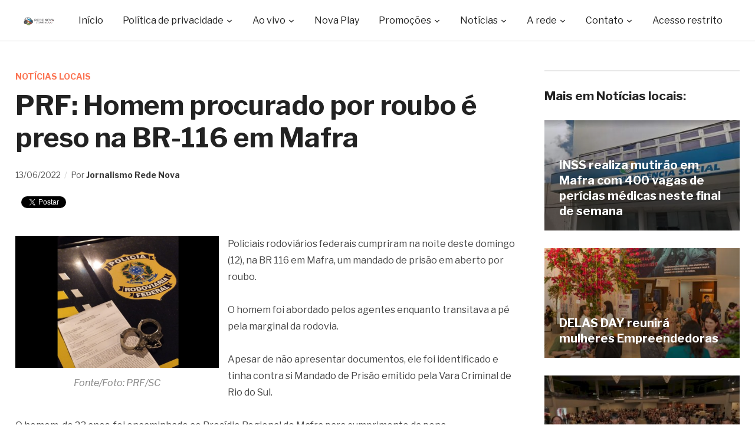

--- FILE ---
content_type: text/html; charset=UTF-8
request_url: https://www.redenova.fm.br/noticias/noticias-locais/prf-homem-procurado-por-roubo-e-preso-na-br-116-em-mafra/
body_size: 51496
content:
<!DOCTYPE html>

<html lang="pt-BR" xmlns:og="http://ogp.me/ns#" xmlns:fb="http://ogp.me/ns/fb#">

<head>

    <meta name="description" content="Site oficial da Rede Nova de Comunica&ccedil;&atilde;o" />

	<meta charset="UTF-8">

	<meta name="viewport" content="width=device-width, initial-scale=1.0">

	<link rel="profile" href="https://gmpg.org/xfn/11">

	<link rel="pingback" href="https://www.redenova.fm.br/xmlrpc.php">



	<title>PRF: Homem procurado por roubo é preso na BR-116 em Mafra &#8211; Rede Nova de Comunicação</title>
<script id="cookieyes" type="text/javascript" src="https://cdn-cookieyes.com/client_data/c212b0fa847ab4bb2c3c6cdf/script.js"></script><link rel='dns-prefetch' href='//www.youtube.com' />
<link rel='dns-prefetch' href='//player.vimeo.com' />
<link rel='dns-prefetch' href='//api.dmcdn.net' />
<link rel='dns-prefetch' href='//fonts.googleapis.com' />
<link rel='dns-prefetch' href='//s.w.org' />
<link rel="alternate" type="application/rss+xml" title="Feed para Rede Nova de Comunicação &raquo;" href="https://www.redenova.fm.br/feed/" />
<link rel="alternate" type="application/rss+xml" title="Feed de comentários para Rede Nova de Comunicação &raquo;" href="https://www.redenova.fm.br/comments/feed/" />
<link rel="alternate" type="application/rss+xml" title="Feed de comentários para Rede Nova de Comunicação &raquo; PRF: Homem procurado por roubo é preso na BR-116 em Mafra" href="https://www.redenova.fm.br/noticias/noticias-locais/prf-homem-procurado-por-roubo-e-preso-na-br-116-em-mafra/feed/" />
		<script type="text/javascript">
			window._wpemojiSettings = {"baseUrl":"https:\/\/s.w.org\/images\/core\/emoji\/12.0.0-1\/72x72\/","ext":".png","svgUrl":"https:\/\/s.w.org\/images\/core\/emoji\/12.0.0-1\/svg\/","svgExt":".svg","source":{"concatemoji":"https:\/\/www.redenova.fm.br\/wp-includes\/js\/wp-emoji-release.min.js?ver=5.2.3"}};
			!function(a,b,c){function d(a,b){var c=String.fromCharCode;l.clearRect(0,0,k.width,k.height),l.fillText(c.apply(this,a),0,0);var d=k.toDataURL();l.clearRect(0,0,k.width,k.height),l.fillText(c.apply(this,b),0,0);var e=k.toDataURL();return d===e}function e(a){var b;if(!l||!l.fillText)return!1;switch(l.textBaseline="top",l.font="600 32px Arial",a){case"flag":return!(b=d([55356,56826,55356,56819],[55356,56826,8203,55356,56819]))&&(b=d([55356,57332,56128,56423,56128,56418,56128,56421,56128,56430,56128,56423,56128,56447],[55356,57332,8203,56128,56423,8203,56128,56418,8203,56128,56421,8203,56128,56430,8203,56128,56423,8203,56128,56447]),!b);case"emoji":return b=d([55357,56424,55356,57342,8205,55358,56605,8205,55357,56424,55356,57340],[55357,56424,55356,57342,8203,55358,56605,8203,55357,56424,55356,57340]),!b}return!1}function f(a){var c=b.createElement("script");c.src=a,c.defer=c.type="text/javascript",b.getElementsByTagName("head")[0].appendChild(c)}var g,h,i,j,k=b.createElement("canvas"),l=k.getContext&&k.getContext("2d");for(j=Array("flag","emoji"),c.supports={everything:!0,everythingExceptFlag:!0},i=0;i<j.length;i++)c.supports[j[i]]=e(j[i]),c.supports.everything=c.supports.everything&&c.supports[j[i]],"flag"!==j[i]&&(c.supports.everythingExceptFlag=c.supports.everythingExceptFlag&&c.supports[j[i]]);c.supports.everythingExceptFlag=c.supports.everythingExceptFlag&&!c.supports.flag,c.DOMReady=!1,c.readyCallback=function(){c.DOMReady=!0},c.supports.everything||(h=function(){c.readyCallback()},b.addEventListener?(b.addEventListener("DOMContentLoaded",h,!1),a.addEventListener("load",h,!1)):(a.attachEvent("onload",h),b.attachEvent("onreadystatechange",function(){"complete"===b.readyState&&c.readyCallback()})),g=c.source||{},g.concatemoji?f(g.concatemoji):g.wpemoji&&g.twemoji&&(f(g.twemoji),f(g.wpemoji)))}(window,document,window._wpemojiSettings);
		</script>
		<style type="text/css">
img.wp-smiley,
img.emoji {
	display: inline !important;
	border: none !important;
	box-shadow: none !important;
	height: 1em !important;
	width: 1em !important;
	margin: 0 .07em !important;
	vertical-align: -0.1em !important;
	background: none !important;
	padding: 0 !important;
}
</style>
	<link rel='stylesheet' id='wp-block-library-css'  href='https://www.redenova.fm.br/wp-includes/css/dist/block-library/style.min.css?ver=5.2.3' type='text/css' media='all' />
<link rel='stylesheet' id='zoom-theme-utils-css-css'  href='https://www.redenova.fm.br/wp-content/themes/novaplay/functions/wpzoom/assets/css/theme-utils.css?ver=5.2.3' type='text/css' media='all' />
<link rel='stylesheet' id='videobox-google-fonts-css'  href='//fonts.googleapis.com/css?family=Libre+Franklin%3Aregular%2C700%2C700i%2Citalic&#038;ver=5.2.3' type='text/css' media='all' />
<link rel='stylesheet' id='videobox-style-css'  href='https://www.redenova.fm.br/wp-content/themes/novaplay/style.css?ver=3.1.3' type='text/css' media='all' />
<link rel='stylesheet' id='media-queries-css'  href='https://www.redenova.fm.br/wp-content/themes/novaplay/css/media-queries.css?ver=3.1.3' type='text/css' media='all' />
<link rel='stylesheet' id='videobox-style-color-default-css'  href='https://www.redenova.fm.br/wp-content/themes/novaplay/styles/default.css?ver=3.1.3' type='text/css' media='all' />
<link rel='stylesheet' id='dashicons-css'  href='https://www.redenova.fm.br/wp-includes/css/dashicons.min.css?ver=5.2.3' type='text/css' media='all' />
<link rel='stylesheet' id='magnificPopup-css'  href='https://www.redenova.fm.br/wp-content/themes/novaplay/css/magnific-popup.css?ver=3.1.3' type='text/css' media='all' />
<link rel='stylesheet' id='zoom-instagram-widget-css'  href='https://www.redenova.fm.br/wp-content/plugins/instagram-widget-by-wpzoom/css/instagram-widget.css?ver=1.7.0' type='text/css' media='all' />
<link rel='stylesheet' id='socicon-css'  href='https://www.redenova.fm.br/wp-content/plugins/social-icons-widget-by-wpzoom/assets/css/socicon.css?ver=201908132' type='text/css' media='all' />
<link rel='stylesheet' id='genericons-css'  href='https://www.redenova.fm.br/wp-content/plugins/social-icons-widget-by-wpzoom/assets/css/genericons.css?ver=20180625' type='text/css' media='all' />
<link rel='stylesheet' id='academicons-css'  href='https://www.redenova.fm.br/wp-content/plugins/social-icons-widget-by-wpzoom/assets/css/academicons.min.css?ver=20190406' type='text/css' media='all' />
<link rel='stylesheet' id='fontawesome-css'  href='https://www.redenova.fm.br/wp-content/plugins/social-icons-widget-by-wpzoom/assets/css/font-awesome.min.css?ver=20180625' type='text/css' media='all' />
<link rel='stylesheet' id='wpzoom-custom-css'  href='https://www.redenova.fm.br/wp-content/themes/novaplay/custom.css?ver=3.1.3' type='text/css' media='all' />
<script type='text/javascript' src='https://www.redenova.fm.br/wp-includes/js/jquery/jquery.js?ver=1.12.4-wp'></script><script>jQueryWP = jQuery;</script>
<script type='text/javascript' src='https://www.redenova.fm.br/wp-includes/js/jquery/jquery-migrate.min.js?ver=1.4.1'></script>
<script type='text/javascript' src='https://www.redenova.fm.br/wp-content/plugins/instagram-widget-by-wpzoom/js/jquery.lazy.min.js?ver=1.4.2'></script>
<script type='text/javascript' src='https://www.redenova.fm.br/wp-includes/js/underscore.min.js?ver=1.8.3'></script>
<script type='text/javascript'>
/* <![CDATA[ */
var _wpUtilSettings = {"ajax":{"url":"\/wp-admin\/admin-ajax.php"}};
/* ]]> */
</script>
<script type='text/javascript' src='https://www.redenova.fm.br/wp-includes/js/wp-util.min.js?ver=5.2.3'></script>
<script type='text/javascript' src='https://www.redenova.fm.br/wp-content/plugins/instagram-widget-by-wpzoom/js/instagram-widget.js?ver=1.7.0'></script>
<link rel='https://api.w.org/' href='https://www.redenova.fm.br/wp-json/' />
<link rel="EditURI" type="application/rsd+xml" title="RSD" href="https://www.redenova.fm.br/xmlrpc.php?rsd" />
<link rel="wlwmanifest" type="application/wlwmanifest+xml" href="https://www.redenova.fm.br/wp-includes/wlwmanifest.xml" /> 
<link rel='prev' title='Encontro de Colecionismo em Rio Negro &#8211; PR' href='https://www.redenova.fm.br/noticias/noticias-locais/encontro-de-colecionismo-em-rio-negro-pr/' />
<link rel='next' title='As principais notícias desta terça-feira 14 de junho de 2022' href='https://www.redenova.fm.br/noticias/as-principais-noticias-desta-terca-feira-14-de-junho-de-2022/' />
<meta name="generator" content="WordPress 5.2.3" />
<link rel="canonical" href="https://www.redenova.fm.br/noticias/noticias-locais/prf-homem-procurado-por-roubo-e-preso-na-br-116-em-mafra/" />
<link rel='shortlink' href='https://www.redenova.fm.br/?p=28030' />
<link rel="alternate" type="application/json+oembed" href="https://www.redenova.fm.br/wp-json/oembed/1.0/embed?url=https%3A%2F%2Fwww.redenova.fm.br%2Fnoticias%2Fnoticias-locais%2Fprf-homem-procurado-por-roubo-e-preso-na-br-116-em-mafra%2F" />
<link rel="alternate" type="text/xml+oembed" href="https://www.redenova.fm.br/wp-json/oembed/1.0/embed?url=https%3A%2F%2Fwww.redenova.fm.br%2Fnoticias%2Fnoticias-locais%2Fprf-homem-procurado-por-roubo-e-preso-na-br-116-em-mafra%2F&#038;format=xml" />
<!-- WPZOOM Theme / Framework -->
<meta name="generator" content="VideoBox 3.1.3" />
<meta name="generator" content="WPZOOM Framework 1.9.2" />

<!-- Begin Theme Custom CSS -->
<style type="text/css" id="novaplay-custom-css">
.site-header .sb-search{display:none;}#slider, #slider.slide-style-2{background:#000000;}
</style>
<!-- End Theme Custom CSS -->
<link rel="icon" href="https://www.redenova.fm.br/wp-content/uploads/2019/09/18/cropped-cone-Rede-Nova-de-Comunicação-1-32x32.png" sizes="32x32" />
<link rel="icon" href="https://www.redenova.fm.br/wp-content/uploads/2019/09/18/cropped-cone-Rede-Nova-de-Comunicação-1-192x192.png" sizes="192x192" />
<link rel="apple-touch-icon-precomposed" href="https://www.redenova.fm.br/wp-content/uploads/2019/09/18/cropped-cone-Rede-Nova-de-Comunicação-1-180x180.png" />
<meta name="msapplication-TileImage" content="https://www.redenova.fm.br/wp-content/uploads/2019/09/18/cropped-cone-Rede-Nova-de-Comunicação-1-270x270.png" />

<!-- START - Facebook Open Graph, Google+ and Twitter Card Tags 1.7 -->
<meta property="og:locale" content="pt_BR"/>
<meta property="og:site_name" content="Rede Nova de Comunicação"/>
<meta property="og:title" content="PRF: Homem procurado por roubo é preso na BR-116 em Mafra"/>
<meta itemprop="name" content="PRF: Homem procurado por roubo é preso na BR-116 em Mafra"/>
<meta property="og:url" content="https://www.redenova.fm.br/noticias/noticias-locais/prf-homem-procurado-por-roubo-e-preso-na-br-116-em-mafra/"/>
<meta property="og:type" content="article"/>
<meta property="article:published_time" content="2022-06-13T17:34:41-03:00"/>
<meta property="article:modified_time" content="2022-06-13T17:37:33-03:00" />
<meta property="og:updated_time" content="2022-06-13T17:37:33-03:00" />
<meta property="article:section" content="Notícias locais"/>
<meta property="og:description" content="Policiais rodoviários federais cumpriram na noite deste domingo (12), na BR 116 em Mafra, um mandado de prisão em aberto por roubo.

O homem foi abordado pelos agentes enquanto transitava a pé pela marginal da rodovia.

Apesar de não apresentar documentos, ele foi identificad"/>
<meta name="description" content="Policiais rodoviários federais cumpriram na noite deste domingo (12), na BR 116 em Mafra, um mandado de prisão em aberto por roubo.

O homem foi abordado pelos agentes enquanto transitava a pé pela marginal da rodovia.

Apesar de não apresentar documentos, ele foi identificad"/>
<meta itemprop="description" content="Policiais rodoviários federais cumpriram na noite deste domingo (12), na BR 116 em Mafra, um mandado de prisão em aberto por roubo.

O homem foi abordado pelos agentes enquanto transitava a pé pela marginal da rodovia.

Apesar de não apresentar documentos, ele foi identificad"/>
<meta name="twitter:description" content="Policiais rodoviários federais cumpriram na noite deste domingo (12), na BR 116 em Mafra, um mandado de prisão em aberto por roubo.

O homem foi abordado pelos agentes enquanto transitava a pé pela marginal da rodovia.

Apesar de não apresentar documentos, ele foi identificad"/>
<meta property="og:image" content="https://www.redenova.fm.br/wp-content/uploads/2022/06/13/PRF-Prisão-em-Mafra-RNC-Divulgação.png"/>
<meta itemprop="image" content="https://www.redenova.fm.br/wp-content/uploads/2022/06/13/PRF-Prisão-em-Mafra-RNC-Divulgação.png"/>
<meta name="twitter:image:src" content="https://www.redenova.fm.br/wp-content/uploads/2022/06/13/PRF-Prisão-em-Mafra-RNC-Divulgação.png"/>
<meta name="twitter:card" content="summary_large_image"/>
<!-- END - Facebook Open Graph, Google+ and Twitter Card Tags -->




<!-- Global site tag (gtag.js) - Google Analytics -->
<script async src="https://www.googletagmanager.com/gtag/js?id=UA-118656234-1"></script>
<script>
  window.dataLayer = window.dataLayer || [];
  function gtag(){dataLayer.push(arguments);}
  gtag('js', new Date());
  gtag('config', 'UA-118656234-1');
</script>


<script async src="https://pagead2.googlesyndication.com/pagead/js/adsbygoogle.js"></script>
<script>
  (adsbygoogle = window.adsbygoogle || []).push({
    google_ad_client: "ca-pub-9582816476702788",
    enable_page_level_ads: true
  });
</script>


<!-- Global site tag (gtag.js) - Google Analytics -->
<script async src="https://www.googletagmanager.com/gtag/js?id=UA-30034796-1"></script>
<script>
  window.dataLayer = window.dataLayer || [];
  function gtag(){dataLayer.push(arguments);}
  gtag('js', new Date());

  gtag('config', 'UA-30034796-1');
</script>


</head>

<body data-rsssl=1 class="post-template-default single single-post postid-28030 single-format-standard wp-custom-logo">



<div class="page-wrap">



	


	


		<div id="pageslide">

			<div id="slideNav" class="panel">



				<a href="#" class="closeBtn"></a>



				
<div id="sidebar" class="site-sidebar">

    <div class="widget widget_search" id="search-6"><form method="get" id="searchform" action="https://www.redenova.fm.br/">
	<input type="search" class="sb-search-input" placeholder="Busca no site"  name="s" id="s" />
    <input type="submit" id="searchsubmit" class="sb-search-submit" value="&#xe903;" alt="Busca no site" />
</form><div class="clear"></div></div><div class="widget widget_nav_menu" id="nav_menu-4"><div class="menu-menu-principal-container"><ul id="menu-menu-principal" class="menu"><li id="menu-item-4197" class="menu-item menu-item-type-custom menu-item-object-custom menu-item-home menu-item-4197"><a href="https://www.redenova.fm.br/">Início</a></li>
<li id="menu-item-32017" class="menu-item menu-item-type-post_type menu-item-object-page menu-item-has-children menu-item-32017"><a href="https://www.redenova.fm.br/politica-de-privacidade/">Política de privacidade</a>
<ul class="sub-menu">
	<li id="menu-item-32018" class="menu-item menu-item-type-post_type menu-item-object-page menu-item-32018"><a href="https://www.redenova.fm.br/termo-de-uso/">Termo de uso</a></li>
</ul>
</li>
<li id="menu-item-15487" class="menu-item menu-item-type-custom menu-item-object-custom menu-item-has-children menu-item-15487"><a>Ao vivo</a>
<ul class="sub-menu">
	<li id="menu-item-15488" class="menu-item menu-item-type-custom menu-item-object-custom menu-item-15488"><a href="https://www.redenova.fm.br/ao-vivo-radio-nova-era/">Nova Era FM</a></li>
	<li id="menu-item-15489" class="menu-item menu-item-type-custom menu-item-object-custom menu-item-15489"><a href="https://www.redenova.fm.br/ao-vivo-radio-sao-jose/">São José FM</a></li>
	<li id="menu-item-15490" class="menu-item menu-item-type-custom menu-item-object-custom menu-item-15490"><a href="https://www.redenova.fm.br/ao-vivo-radio-nova-rio-negro/">Nova Rio Negro FM</a></li>
	<li id="menu-item-15491" class="menu-item menu-item-type-custom menu-item-object-custom menu-item-15491"><a href="https://www.redenova.fm.br/ao-vivo-radio-nova-sintonia/">Nova Sintonia FM</a></li>
	<li id="menu-item-3887" class="menu-item menu-item-type-post_type menu-item-object-page menu-item-3887"><a href="https://www.redenova.fm.br/participe/">Envie a sua mensagem</a></li>
	<li id="menu-item-4191" class="menu-item menu-item-type-post_type menu-item-object-page menu-item-4191"><a href="https://www.redenova.fm.br/aplicativo/">Baixe nosso aplicativo</a></li>
</ul>
</li>
<li id="menu-item-15492" class="menu-item menu-item-type-taxonomy menu-item-object-category menu-item-15492"><a href="https://www.redenova.fm.br/novaplay/">Nova Play</a></li>
<li id="menu-item-20577" class="menu-item menu-item-type-custom menu-item-object-custom menu-item-has-children menu-item-20577"><a>Promoções</a>
<ul class="sub-menu">
	<li id="menu-item-20576" class="menu-item menu-item-type-post_type menu-item-object-page menu-item-20576"><a href="https://www.redenova.fm.br/pizzapremiada/">Pizza Premiada</a></li>
</ul>
</li>
<li id="menu-item-3871" class="menu-item menu-item-type-custom menu-item-object-custom menu-item-has-children menu-item-3871"><a>Notícias</a>
<ul class="sub-menu">
	<li id="menu-item-3869" class="menu-item menu-item-type-taxonomy menu-item-object-category current-post-ancestor current-menu-parent current-post-parent menu-item-3869"><a href="https://www.redenova.fm.br/noticias/noticias-locais/">Notícias locais</a></li>
	<li id="menu-item-3898" class="menu-item menu-item-type-taxonomy menu-item-object-category menu-item-3898"><a href="https://www.redenova.fm.br/podcasts/">Podcasts</a></li>
	<li id="menu-item-4192" class="menu-item menu-item-type-taxonomy menu-item-object-category menu-item-4192"><a href="https://www.redenova.fm.br/noticias/noticias-rapidas/">Notícias rápidas</a></li>
	<li id="menu-item-3870" class="menu-item menu-item-type-taxonomy menu-item-object-category menu-item-3870"><a href="https://www.redenova.fm.br/noticias/atualidades/">Atualidades</a></li>
	<li id="menu-item-5249" class="menu-item menu-item-type-taxonomy menu-item-object-category menu-item-5249"><a href="https://www.redenova.fm.br/noticias/economia/">Economia</a></li>
	<li id="menu-item-5251" class="menu-item menu-item-type-taxonomy menu-item-object-category menu-item-5251"><a href="https://www.redenova.fm.br/esportes/">Esportes</a></li>
	<li id="menu-item-5250" class="menu-item menu-item-type-taxonomy menu-item-object-category menu-item-5250"><a href="https://www.redenova.fm.br/noticias/carros/">Carros</a></li>
	<li id="menu-item-3883" class="menu-item menu-item-type-taxonomy menu-item-object-category menu-item-3883"><a href="https://www.redenova.fm.br/eventos-e-realizacoes/">Eventos e realizações</a></li>
</ul>
</li>
<li id="menu-item-3872" class="menu-item menu-item-type-custom menu-item-object-custom menu-item-has-children menu-item-3872"><a>A rede</a>
<ul class="sub-menu">
	<li id="menu-item-3582" class="menu-item menu-item-type-post_type menu-item-object-page menu-item-3582"><a href="https://www.redenova.fm.br/historico/fundacao-joao-xxiii/">Fundação João XXIII</a></li>
	<li id="menu-item-11278" class="menu-item menu-item-type-post_type menu-item-object-page menu-item-11278"><a href="https://www.redenova.fm.br/historico/radio-nova-rio-negro-fm/">Nova Rio Negro FM</a></li>
	<li id="menu-item-3581" class="menu-item menu-item-type-post_type menu-item-object-page menu-item-3581"><a href="https://www.redenova.fm.br/historico/radio-nova-era/">Rádio Nova Era</a></li>
	<li id="menu-item-3580" class="menu-item menu-item-type-post_type menu-item-object-page menu-item-3580"><a href="https://www.redenova.fm.br/historico/radio-sao-jose/">Rádio São José</a></li>
	<li id="menu-item-3579" class="menu-item menu-item-type-post_type menu-item-object-page menu-item-3579"><a href="https://www.redenova.fm.br/historico/radio-nova-sintonia/">Rádio Nova Sintonia</a></li>
</ul>
</li>
<li id="menu-item-3593" class="menu-item menu-item-type-post_type menu-item-object-page menu-item-has-children menu-item-3593"><a href="https://www.redenova.fm.br/contato/">Contato</a>
<ul class="sub-menu">
	<li id="menu-item-15496" class="menu-item menu-item-type-post_type menu-item-object-page menu-item-15496"><a href="https://www.redenova.fm.br/contato/">Formas de contato</a></li>
	<li id="menu-item-4070" class="menu-item menu-item-type-post_type menu-item-object-page menu-item-4070"><a href="https://www.redenova.fm.br/anuncie/">Anuncie</a></li>
	<li id="menu-item-4099" class="menu-item menu-item-type-post_type menu-item-object-page menu-item-4099"><a target="_blank" rel="noopener noreferrer" href="https://www.facebook.com/redenovafm/">Facebook</a></li>
	<li id="menu-item-4098" class="menu-item menu-item-type-post_type menu-item-object-page menu-item-4098"><a target="_blank" rel="noopener noreferrer" href="https://www.twitter.com/redenovacomunic">Twitter</a></li>
	<li id="menu-item-4097" class="menu-item menu-item-type-post_type menu-item-object-page menu-item-4097"><a target="_blank" rel="noopener noreferrer" href="https://www.youtube.com/channel/UCDDsB37_V1M1axciN_4L2gA">Youtube</a></li>
</ul>
</li>
<li id="menu-item-13225" class="menu-item menu-item-type-custom menu-item-object-custom menu-item-13225"><a href="https://www.redenova.fm.br/sistema/">Acesso restrito</a></li>
</ul></div><div class="clear"></div></div><div class="widget zoom-social-icons-widget" id="zoom-social-icons-widget-2"><h3 class="title">Redes sociais</h3>
		
		<ul class="zoom-social-icons-list zoom-social-icons-list--with-canvas zoom-social-icons-list--rounded zoom-social-icons-list--no-labels">

			
								<li class="zoom-social_icons-list__item">
					<a class="zoom-social_icons-list__link" href="https://www.facebook.com/redenovafm/" target="_blank" >
																		
                                                    <span class="screen-reader-text">facebook</span>
                        
						<span class="zoom-social_icons-list-span socicon socicon-facebook" data-hover-rule="background-color" data-hover-color="#3b5998" style="background-color : #3b5998; font-size: 18px; padding:8px"></span>

											</a>
				</li>

			
								<li class="zoom-social_icons-list__item">
					<a class="zoom-social_icons-list__link" href="https://twitter.com/redenovacomunic" target="_blank" >
																		
                                                    <span class="screen-reader-text">twitter</span>
                        
						<span class="zoom-social_icons-list-span socicon socicon-twitter" data-hover-rule="background-color" data-hover-color="#55acee" style="background-color : #55acee; font-size: 18px; padding:8px"></span>

											</a>
				</li>

			
								<li class="zoom-social_icons-list__item">
					<a class="zoom-social_icons-list__link" href="https://www.youtube.com/channel/UCDDsB37_V1M1axciN_4L2gA" target="_blank" >
																		
                                                    <span class="screen-reader-text">youtube</span>
                        
						<span class="zoom-social_icons-list-span socicon socicon-youtube" data-hover-rule="background-color" data-hover-color="#e02a20" style="background-color : #e02a20; font-size: 18px; padding:8px"></span>

											</a>
				</li>

			
		</ul>

		<div class="clear"></div></div>
</div>

			</div>

		</div>



	


	<header class="site-header">



		<div class="inner-wrap">

			<div class="side-panel-btn hidden order-3">



				


					<a class="navbar-toggle" href="#slideNav">

						<span class="sr-only">Toggle sidebar &amp; navigation</span>

						<span class="icon-bar"></span>

						<span class="icon-bar"></span>

						<span class="icon-bar"></span>

					</a>



				


			</div><!-- .side-panel-btn -->



			<div class="main-menu  order-3">



				<div id="menu-main-wrap" class="menu-menu-principal-container"><ul id="menu-menu-principal-1" class="nav navbar-nav dropdown sf-menu"><li class="menu-item menu-item-type-custom menu-item-object-custom menu-item-home menu-item-4197"><a href="https://www.redenova.fm.br/">Início</a></li>
<li class="menu-item menu-item-type-post_type menu-item-object-page menu-item-has-children menu-item-32017"><a href="https://www.redenova.fm.br/politica-de-privacidade/">Política de privacidade</a>
<ul class="sub-menu">
	<li class="menu-item menu-item-type-post_type menu-item-object-page menu-item-32018"><a href="https://www.redenova.fm.br/termo-de-uso/">Termo de uso</a></li>
</ul>
</li>
<li class="menu-item menu-item-type-custom menu-item-object-custom menu-item-has-children menu-item-15487"><a>Ao vivo</a>
<ul class="sub-menu">
	<li class="menu-item menu-item-type-custom menu-item-object-custom menu-item-15488"><a href="https://www.redenova.fm.br/ao-vivo-radio-nova-era/">Nova Era FM</a></li>
	<li class="menu-item menu-item-type-custom menu-item-object-custom menu-item-15489"><a href="https://www.redenova.fm.br/ao-vivo-radio-sao-jose/">São José FM</a></li>
	<li class="menu-item menu-item-type-custom menu-item-object-custom menu-item-15490"><a href="https://www.redenova.fm.br/ao-vivo-radio-nova-rio-negro/">Nova Rio Negro FM</a></li>
	<li class="menu-item menu-item-type-custom menu-item-object-custom menu-item-15491"><a href="https://www.redenova.fm.br/ao-vivo-radio-nova-sintonia/">Nova Sintonia FM</a></li>
	<li class="menu-item menu-item-type-post_type menu-item-object-page menu-item-3887"><a href="https://www.redenova.fm.br/participe/">Envie a sua mensagem</a></li>
	<li class="menu-item menu-item-type-post_type menu-item-object-page menu-item-4191"><a href="https://www.redenova.fm.br/aplicativo/">Baixe nosso aplicativo</a></li>
</ul>
</li>
<li class="menu-item menu-item-type-taxonomy menu-item-object-category menu-item-15492"><a href="https://www.redenova.fm.br/novaplay/">Nova Play</a></li>
<li class="menu-item menu-item-type-custom menu-item-object-custom menu-item-has-children menu-item-20577"><a>Promoções</a>
<ul class="sub-menu">
	<li class="menu-item menu-item-type-post_type menu-item-object-page menu-item-20576"><a href="https://www.redenova.fm.br/pizzapremiada/">Pizza Premiada</a></li>
</ul>
</li>
<li class="menu-item menu-item-type-custom menu-item-object-custom menu-item-has-children menu-item-3871"><a>Notícias</a>
<ul class="sub-menu">
	<li class="menu-item menu-item-type-taxonomy menu-item-object-category current-post-ancestor current-menu-parent current-post-parent menu-item-3869"><a href="https://www.redenova.fm.br/noticias/noticias-locais/">Notícias locais</a></li>
	<li class="menu-item menu-item-type-taxonomy menu-item-object-category menu-item-3898"><a href="https://www.redenova.fm.br/podcasts/">Podcasts</a></li>
	<li class="menu-item menu-item-type-taxonomy menu-item-object-category menu-item-4192"><a href="https://www.redenova.fm.br/noticias/noticias-rapidas/">Notícias rápidas</a></li>
	<li class="menu-item menu-item-type-taxonomy menu-item-object-category menu-item-3870"><a href="https://www.redenova.fm.br/noticias/atualidades/">Atualidades</a></li>
	<li class="menu-item menu-item-type-taxonomy menu-item-object-category menu-item-5249"><a href="https://www.redenova.fm.br/noticias/economia/">Economia</a></li>
	<li class="menu-item menu-item-type-taxonomy menu-item-object-category menu-item-5251"><a href="https://www.redenova.fm.br/esportes/">Esportes</a></li>
	<li class="menu-item menu-item-type-taxonomy menu-item-object-category menu-item-5250"><a href="https://www.redenova.fm.br/noticias/carros/">Carros</a></li>
	<li class="menu-item menu-item-type-taxonomy menu-item-object-category menu-item-3883"><a href="https://www.redenova.fm.br/eventos-e-realizacoes/">Eventos e realizações</a></li>
</ul>
</li>
<li class="menu-item menu-item-type-custom menu-item-object-custom menu-item-has-children menu-item-3872"><a>A rede</a>
<ul class="sub-menu">
	<li class="menu-item menu-item-type-post_type menu-item-object-page menu-item-3582"><a href="https://www.redenova.fm.br/historico/fundacao-joao-xxiii/">Fundação João XXIII</a></li>
	<li class="menu-item menu-item-type-post_type menu-item-object-page menu-item-11278"><a href="https://www.redenova.fm.br/historico/radio-nova-rio-negro-fm/">Nova Rio Negro FM</a></li>
	<li class="menu-item menu-item-type-post_type menu-item-object-page menu-item-3581"><a href="https://www.redenova.fm.br/historico/radio-nova-era/">Rádio Nova Era</a></li>
	<li class="menu-item menu-item-type-post_type menu-item-object-page menu-item-3580"><a href="https://www.redenova.fm.br/historico/radio-sao-jose/">Rádio São José</a></li>
	<li class="menu-item menu-item-type-post_type menu-item-object-page menu-item-3579"><a href="https://www.redenova.fm.br/historico/radio-nova-sintonia/">Rádio Nova Sintonia</a></li>
</ul>
</li>
<li class="menu-item menu-item-type-post_type menu-item-object-page menu-item-has-children menu-item-3593"><a href="https://www.redenova.fm.br/contato/">Contato</a>
<ul class="sub-menu">
	<li class="menu-item menu-item-type-post_type menu-item-object-page menu-item-15496"><a href="https://www.redenova.fm.br/contato/">Formas de contato</a></li>
	<li class="menu-item menu-item-type-post_type menu-item-object-page menu-item-4070"><a href="https://www.redenova.fm.br/anuncie/">Anuncie</a></li>
	<li class="menu-item menu-item-type-post_type menu-item-object-page menu-item-4099"><a target="_blank" rel="noopener noreferrer" href="https://www.facebook.com/redenovafm/">Facebook</a></li>
	<li class="menu-item menu-item-type-post_type menu-item-object-page menu-item-4098"><a target="_blank" rel="noopener noreferrer" href="https://www.twitter.com/redenovacomunic">Twitter</a></li>
	<li class="menu-item menu-item-type-post_type menu-item-object-page menu-item-4097"><a target="_blank" rel="noopener noreferrer" href="https://www.youtube.com/channel/UCDDsB37_V1M1axciN_4L2gA">Youtube</a></li>
</ul>
</li>
<li class="menu-item menu-item-type-custom menu-item-object-custom menu-item-13225"><a href="https://www.redenova.fm.br/sistema/">Acesso restrito</a></li>
</ul></div>


			</div><!-- .main-menu -->



			<div class="navbar-brand  order-1">

				<a href="https://www.redenova.fm.br/" class="custom-logo-link" rel="home" itemprop="url"><img width="345" height="90" src="https://www.redenova.fm.br/wp-content/uploads/2019/09/18/Logotipo-Rede-Nova-de-Comunicação-345x90.png" class="custom-logo" alt="Rede Nova de Comunicação" itemprop="logo" /></a>
			</div><!-- .navbar-brand -->



			<div class="search-btn hidden order-2">



				<div id="sb-search" class="sb-search">

					<form method="get" id="searchform" action="https://www.redenova.fm.br/">
	<input type="search" class="sb-search-input" placeholder="Busca no site"  name="s" id="s" />
    <input type="submit" id="searchsubmit" class="sb-search-submit" value="&#xe903;" alt="Busca no site" />
</form>
				</div>



			</div><!-- .search-btn -->



		</div>



	</header><!-- .site-header -->

	
	
	<div class="inner-wrap">

	
	<main id="main" class="site-main" role="main">

	<article id="post-28030" class="post-28030 post type-post status-publish format-standard has-post-thumbnail hentry category-noticias-locais">



	<div class="entry-info">



        <div class="entry-meta">

            <span class="cat-links"><a href="https://www.redenova.fm.br/noticias/noticias-locais/" rel="category tag">Notícias locais</a></span>
         </div>



		<h1 class="entry-title">PRF: Homem procurado por roubo é preso na BR-116 em Mafra</h1>


		<div class="entry-meta second-entry-meta">

            <span class="entry-date"><time class="entry-date" datetime="2022-06-13T17:34:41-03:00">13/06/2022</time></span>
            <span class="entry-author">Por <a href="https://www.redenova.fm.br/autor/jornalismo/" title="Posts de Jornalismo Rede Nova" rel="author">Jornalismo Rede Nova</a></span>
            
        </div>


<div style="float: left; width: 100%; margin-top: 10px; margin-bottom: 40px" class="share-buttons">

<div style="float: left">
<div class="fb-share-button" data-href="https://www.redenova.fm.br/noticias/noticias-locais/prf-homem-procurado-por-roubo-e-preso-na-br-116-em-mafra/" data-layout="button"></div>
</div>

<div style="float: left; width: 0 auto; height: 0 auto; margin-left: 10px; margin-top: 5px">
<a href="https://twitter.com/share" class="twitter-share-button" data-via="novaerafm1045" data-lang="pt"></a>
<script>!function(d,s,id){var js,fjs=d.getElementsByTagName(s)[0],p=/^http:/.test(d.location)?'http':'https';if(!d.getElementById(id)){js=d.createElement(s);js.id=id;js.src=p+'://platform.twitter.com/widgets.js';fjs.parentNode.insertBefore(js,fjs);}}(document, 'script', 'twitter-wjs');</script>
</div>

</div><!--/.sharrre-container-->

<div id="fb-root"></div>
<script>(function(d, s, id) {
  var js, fjs = d.getElementsByTagName(s)[0];
  if (d.getElementById(id)) return;
  js = d.createElement(s); js.id = id;
  js.src = "//connect.facebook.net/pt_BR/sdk.js#xfbml=1&version=v2.4";
  fjs.parentNode.insertBefore(js, fjs);
}(document, 'script', 'facebook-jssdk'));</script>

<div id="fb-root"></div>
<script>(function(d, s, id) {
  var js, fjs = d.getElementsByTagName(s)[0];
  if (d.getElementById(id)) return;
  js = d.createElement(s); js.id = id;
  js.src = "//connect.facebook.net/pt_BR/all.js#xfbml=1";
  fjs.parentNode.insertBefore(js, fjs);
}(document, 'script', 'facebook-jssdk'));
</script>

<div id="fb-root"></div>
<script>(function(d, s, id) {
  var js, fjs = d.getElementsByTagName(s)[0];
  if (d.getElementById(id)) return;
  js = d.createElement(s); js.id = id;
  js.src = "//connect.facebook.net/pt_BR/sdk.js#xfbml=1&version=v2.0";
  fjs.parentNode.insertBefore(js, fjs);
}(document, 'script', 'facebook-jssdk'));</script>




	</div>





	<div class="post_wrap">



		<div class="entry-content">



			<div class="cxmmr5t8 oygrvhab hcukyx3x c1et5uql o9v6fnle ii04i59q">
<div dir="auto">
<figure id="attachment_28031" aria-describedby="caption-attachment-28031" style="width: 345px" class="wp-caption alignleft"><img class="size-medium wp-image-28031" src="https://www.redenova.fm.br/wp-content/uploads/2022/06/13/PRF-Prisão-em-Mafra-RNC-Divulgação-345x224.png" alt="" width="345" height="224" srcset="https://www.redenova.fm.br/wp-content/uploads/2022/06/13/PRF-Prisão-em-Mafra-RNC-Divulgação-345x224.png 345w, https://www.redenova.fm.br/wp-content/uploads/2022/06/13/PRF-Prisão-em-Mafra-RNC-Divulgação-768x499.png 768w, https://www.redenova.fm.br/wp-content/uploads/2022/06/13/PRF-Prisão-em-Mafra-RNC-Divulgação.png 949w" sizes="(max-width: 345px) 100vw, 345px" /><figcaption id="caption-attachment-28031" class="wp-caption-text">Fonte/Foto: PRF/SC</figcaption></figure>
</div>
</div>
<div class="cxmmr5t8 oygrvhab hcukyx3x c1et5uql o9v6fnle ii04i59q">
<div dir="auto">
<p>Policiais rodoviários federais cumpriram na noite deste domingo (12), na BR 116 em Mafra, um mandado de prisão em aberto por roubo.</p>
<p>O homem foi abordado pelos agentes enquanto transitava a pé pela marginal da rodovia.</p>
<p>Apesar de não apresentar documentos, ele foi identificado e tinha contra si Mandado de Prisão emitido pela Vara Criminal de Rio do Sul.</p>
<p>O homem, de 23 anos, foi encaminhado ao Presídio Regional de Mafra para cumprimento da pena.</p>
</div>
</div>



			<div class="clear"></div>



			


		</div><!-- .entry-content -->





		


	   <div class="clear"></div>



	</div><!-- .post-wrap -->



</article><!-- #post-->


	




	</main><!-- #main -->



	<div id="pp-sidebar" class="sidebar">

			<div class="widget related_posts">
		<h3 class="title">Mais em Notícias locais:</h3>

		<ul>

			
        			<li id="post-40431">

        				<div class="post-thumb"><a href="https://www.redenova.fm.br/noticias/noticias-locais/inss-realiza-mutirao-em-mafra-com-400-vagas-de-pericias-medicas-neste-final-de-semana/" title="INSS realiza mutirão em Mafra com 400 vagas de perícias médicas neste final de semana"><img width="384" height="216" src="https://www.redenova.fm.br/wp-content/uploads/2025/11/19/Image_426-e1763584331660-384x216.jpg" class="attachment-loop size-loop wp-post-image" alt="" srcset="https://www.redenova.fm.br/wp-content/uploads/2025/11/19/Image_426-e1763584331660-384x216.jpg 384w, https://www.redenova.fm.br/wp-content/uploads/2025/11/19/Image_426-e1763584331660-345x195.jpg 345w, https://www.redenova.fm.br/wp-content/uploads/2025/11/19/Image_426-e1763584331660-768x432.jpg 768w, https://www.redenova.fm.br/wp-content/uploads/2025/11/19/Image_426-e1763584331660-600x338.jpg 600w, https://www.redenova.fm.br/wp-content/uploads/2025/11/19/Image_426-e1763584331660.jpg 830w" sizes="(max-width: 384px) 100vw, 384px" /></a></div>

                        <div class="item-content">
                            <h3 class="entry-title"><a href="https://www.redenova.fm.br/noticias/noticias-locais/inss-realiza-mutirao-em-mafra-com-400-vagas-de-pericias-medicas-neste-final-de-semana/" title="INSS realiza mutirão em Mafra com 400 vagas de perícias médicas neste final de semana">INSS realiza mutirão em Mafra com 400 vagas de perícias médicas neste final de semana</a></h3>
            				<div class="entry-meta">

                                
                            </div>
                        </div>

        			</li><!-- end #post-40431 -->

                
			
        			<li id="post-40413">

        				<div class="post-thumb"><a href="https://www.redenova.fm.br/noticias/noticias-locais/delas-day-reunira-mulheres-empreendedoras/" title="DELAS DAY reunirá mulheres Empreendedoras"><img width="384" height="216" src="https://www.redenova.fm.br/wp-content/uploads/2025/11/14/Sebrae_Delas-Day1-384x216.jpg" class="attachment-loop size-loop wp-post-image" alt="" srcset="https://www.redenova.fm.br/wp-content/uploads/2025/11/14/Sebrae_Delas-Day1-384x216.jpg 384w, https://www.redenova.fm.br/wp-content/uploads/2025/11/14/Sebrae_Delas-Day1-768x432.jpg 768w, https://www.redenova.fm.br/wp-content/uploads/2025/11/14/Sebrae_Delas-Day1-600x338.jpg 600w, https://www.redenova.fm.br/wp-content/uploads/2025/11/14/Sebrae_Delas-Day1-1200x675.jpg 1200w" sizes="(max-width: 384px) 100vw, 384px" /></a></div>

                        <div class="item-content">
                            <h3 class="entry-title"><a href="https://www.redenova.fm.br/noticias/noticias-locais/delas-day-reunira-mulheres-empreendedoras/" title="DELAS DAY reunirá mulheres Empreendedoras">DELAS DAY reunirá mulheres Empreendedoras</a></h3>
            				<div class="entry-meta">

                                
                            </div>
                        </div>

        			</li><!-- end #post-40413 -->

                
			
        			<li id="post-40408">

        				<div class="post-thumb"><a href="https://www.redenova.fm.br/noticias/noticias-locais/protetores-do-lar-forma-mais-de-540-alunos-em-mafra/" title="Protetores do Lar forma mais de 540 alunos em Mafra"><img width="384" height="216" src="https://www.redenova.fm.br/wp-content/uploads/2025/11/14/Image_424-e1763129339430-384x216.jpg" class="attachment-loop size-loop wp-post-image" alt="" srcset="https://www.redenova.fm.br/wp-content/uploads/2025/11/14/Image_424-e1763129339430-384x216.jpg 384w, https://www.redenova.fm.br/wp-content/uploads/2025/11/14/Image_424-e1763129339430-600x338.jpg 600w" sizes="(max-width: 384px) 100vw, 384px" /></a></div>

                        <div class="item-content">
                            <h3 class="entry-title"><a href="https://www.redenova.fm.br/noticias/noticias-locais/protetores-do-lar-forma-mais-de-540-alunos-em-mafra/" title="Protetores do Lar forma mais de 540 alunos em Mafra">Protetores do Lar forma mais de 540 alunos em Mafra</a></h3>
            				<div class="entry-meta">

                                
                            </div>
                        </div>

        			</li><!-- end #post-40408 -->

                
			
		</ul><!-- end .posts -->


	</div><!-- /.related_posts -->

		<div class="widget widget_text" id="text-11">			<div class="textwidget"><p><a href="https://www.unc.br/" target="_blank" rel="noopener noreferrer"><img class="alignnone wp-image-20206 size-full" src="https://www.redenova.fm.br/wp-content/uploads/2025/10/15/UnC15out2025.png" alt="" width="800" height="800" /></a></p>
</div>
		<div class="clear"></div></div><div class="widget widget_text" id="text-12">			<div class="textwidget"><p><a href="https://www.redenova.fm.br/pizzapremiada/"><img class="alignnone size-full wp-image-39596" src="https://www.redenova.fm.br/wp-content/uploads/2025/08/23/Pizza-Premiada-Rede-Nova-2.jpg" alt="" width="1280" height="1280" /></a></p>
</div>
		<div class="clear"></div></div><div class="widget zoom-social-icons-widget" id="zoom-social-icons-widget-3"><h3 class="title">Siga-nos nas redes sociais</h3>
		
		<ul class="zoom-social-icons-list zoom-social-icons-list--with-canvas zoom-social-icons-list--rounded zoom-social-icons-list--no-labels">

			
								<li class="zoom-social_icons-list__item">
					<a class="zoom-social_icons-list__link" href="https://www.facebook.com/redenovafm/" target="_blank" >
																		
                                                    <span class="screen-reader-text">facebook</span>
                        
						<span class="zoom-social_icons-list-span socicon socicon-facebook" data-hover-rule="background-color" data-hover-color="#3b5998" style="background-color : #3b5998; font-size: 18px; padding:8px"></span>

											</a>
				</li>

			
								<li class="zoom-social_icons-list__item">
					<a class="zoom-social_icons-list__link" href="https://twitter.com/redenovacomunic" target="_blank" >
																		
                                                    <span class="screen-reader-text">twitter</span>
                        
						<span class="zoom-social_icons-list-span socicon socicon-twitter" data-hover-rule="background-color" data-hover-color="#55acee" style="background-color : #55acee; font-size: 18px; padding:8px"></span>

											</a>
				</li>

			
								<li class="zoom-social_icons-list__item">
					<a class="zoom-social_icons-list__link" href="https://www.youtube.com/channel/UCDDsB37_V1M1axciN_4L2gA" target="_blank" >
																		
                                                    <span class="screen-reader-text">youtube</span>
                        
						<span class="zoom-social_icons-list-span socicon socicon-youtube" data-hover-rule="background-color" data-hover-color="#e02a20" style="background-color : #e02a20; font-size: 18px; padding:8px"></span>

											</a>
				</li>

			
		</ul>

		<div class="clear"></div></div><div class="widget widget_search" id="search-7"><form method="get" id="searchform" action="https://www.redenova.fm.br/">
	<input type="search" class="sb-search-input" placeholder="Busca no site"  name="s" id="s" />
    <input type="submit" id="searchsubmit" class="sb-search-submit" value="&#xe903;" alt="Busca no site" />
</form><div class="clear"></div></div><div class="widget feature-posts" id="wpzoom-feature-posts-4"><h3 class="title">Notícias locais</h3><ul class="feature-posts-list"><li><div class="post-thumb"><a href="https://www.redenova.fm.br/noticias/noticias-locais/inss-realiza-mutirao-em-mafra-com-400-vagas-de-pericias-medicas-neste-final-de-semana/"><img src="https://www.redenova.fm.br/wp-content/uploads/2025/11/19/Image_426-90x75.jpg" height="75" width="90" alt="INSS realiza mutirão em Mafra com 400 vagas de perícias médicas neste final de semana" /></a></div><h3><a href="https://www.redenova.fm.br/noticias/noticias-locais/inss-realiza-mutirao-em-mafra-com-400-vagas-de-pericias-medicas-neste-final-de-semana/">INSS realiza mutirão em Mafra com 400 vagas de perícias médicas neste final de semana</a></h3><br /><div class="clear"></div></li><li><div class="post-thumb"><a href="https://www.redenova.fm.br/noticias/noticias-locais/delas-day-reunira-mulheres-empreendedoras/"><img src="https://www.redenova.fm.br/wp-content/uploads/2025/11/14/Sebrae_Delas-Day1-90x75.jpg" height="75" width="90" alt="DELAS DAY reunirá mulheres Empreendedoras" /></a></div><h3><a href="https://www.redenova.fm.br/noticias/noticias-locais/delas-day-reunira-mulheres-empreendedoras/">DELAS DAY reunirá mulheres Empreendedoras</a></h3><br /><div class="clear"></div></li><li><div class="post-thumb"><a href="https://www.redenova.fm.br/noticias/noticias-locais/protetores-do-lar-forma-mais-de-540-alunos-em-mafra/"><img src="https://www.redenova.fm.br/wp-content/uploads/2025/11/14/Image_424-90x75.jpg" height="75" width="90" alt="Protetores do Lar forma mais de 540 alunos em Mafra" /></a></div><h3><a href="https://www.redenova.fm.br/noticias/noticias-locais/protetores-do-lar-forma-mais-de-540-alunos-em-mafra/">Protetores do Lar forma mais de 540 alunos em Mafra</a></h3><br /><div class="clear"></div></li><li><div class="post-thumb"><a href="https://www.redenova.fm.br/noticias/noticias-locais/frente-fria-e-ciclone-extratropical-provocam-temporais-ventos-fortes-e-mar-agitado-em-sc/"><img src="https://www.redenova.fm.br/wp-content/uploads/2025/11/06/Image_417-90x75.jpg" height="75" width="90" alt="Frente fria e Ciclone Extratropical provocam temporais, ventos fortes e mar agitado em SC" /></a></div><h3><a href="https://www.redenova.fm.br/noticias/noticias-locais/frente-fria-e-ciclone-extratropical-provocam-temporais-ventos-fortes-e-mar-agitado-em-sc/">Frente fria e Ciclone Extratropical provocam temporais, ventos fortes e mar agitado em SC</a></h3><br /><div class="clear"></div></li></ul><div class="clear"></div><div class="clear"></div></div><div class="widget feature-posts" id="wpzoom-feature-posts-2"><h3 class="title">Podcasts</h3><ul class="feature-posts-list"><li><div class="post-thumb"><a href="https://www.redenova.fm.br/podcasts/transporte-metropolitano-vai-ligar-campo-do-tenente-rio-negro-e-quitandinha/"><img src="https://www.redenova.fm.br/wp-content/uploads/2024/05/16/Image_37-90x75.jpg" height="75" width="90" alt="Transporte metropolitano vai ligar Campo do Tenente, Rio Negro e Quitandinha" /></a></div><h3><a href="https://www.redenova.fm.br/podcasts/transporte-metropolitano-vai-ligar-campo-do-tenente-rio-negro-e-quitandinha/">Transporte metropolitano vai ligar Campo do Tenente, Rio Negro e Quitandinha</a></h3><br /><div class="clear"></div></li><li><div class="post-thumb"><a href="https://www.redenova.fm.br/podcasts/instituto-federal-catarinense-audiencia-publica-acontece-hoje-em-mafra/"><img src="https://www.redenova.fm.br/wp-content/uploads/2024/05/16/Image_36-90x75.jpg" height="75" width="90" alt="Instituto Federal Catarinense: Audiência Pública acontece hoje em Mafra" /></a></div><h3><a href="https://www.redenova.fm.br/podcasts/instituto-federal-catarinense-audiencia-publica-acontece-hoje-em-mafra/">Instituto Federal Catarinense: Audiência Pública acontece hoje em Mafra</a></h3><br /><div class="clear"></div></li><li><div class="post-thumb"><a href="https://www.redenova.fm.br/podcasts/parana-medidas-restritivas-seguem-em-vigor-no-estado-ate-o-dia-15-de-abril/"><img src="https://www.redenova.fm.br/wp-content/uploads/2021/02/26/Ratinho-Pandemia-RNC-Divulgação-90x75.jpg" height="75" width="90" alt="Paraná: Medidas restritivas seguem em vigor no Estado até o dia 15 de abril" /></a></div><h3><a href="https://www.redenova.fm.br/podcasts/parana-medidas-restritivas-seguem-em-vigor-no-estado-ate-o-dia-15-de-abril/">Paraná: Medidas restritivas seguem em vigor no Estado até o dia 15 de abril</a></h3><br /><div class="clear"></div></li><li><div class="post-thumb"><a href="https://www.redenova.fm.br/podcasts/novo-decreto-endurece-regras-de-isolamento-para-regiao-metropolitana-de-curitiba/"><img src="https://www.redenova.fm.br/wp-content/uploads/2020/06/20/Ratinho-Jr-Imagens-internet-RNC-Divulgacao-90x75.jpg" height="75" width="90" alt="Novo decreto endurece regras de isolamento para Região Metropolitana de Curitiba" /></a></div><h3><a href="https://www.redenova.fm.br/podcasts/novo-decreto-endurece-regras-de-isolamento-para-regiao-metropolitana-de-curitiba/">Novo decreto endurece regras de isolamento para Região Metropolitana de Curitiba</a></h3><br /><div class="clear"></div></li></ul><div class="clear"></div><div class="clear"></div></div><div class="widget widget_text" id="text-8">			<div class="textwidget"><div style="witdh: 100%; text-align: center;">
</div>
</div>
		<div class="clear"></div></div>	</div>


	<div class="clear"></div>


	</div>






    <footer id="colophon" class="site-footer" role="contentinfo">



        <div class="inner-wrap">



            


            


            <div class="site-info">



                <p class="left">Copyright &copy; 2025 Rede Nova de Comunicação</p>



            </div><!-- .site-info -->



        </div><!-- .inner-wrap -->



    </footer><!-- #colophon -->



</div><!-- /.page-wrap -->





<script type="text/javascript">/* <![CDATA[ */ jQuery(document).ready( function() { jQuery.post( "https://www.redenova.fm.br/wp-admin/admin-ajax.php", { action : "entry_views", _ajax_nonce : "ca76e4482e", post_id : 28030 } ); } ); /* ]]> */</script>
<script type='text/javascript' src='https://www.redenova.fm.br/wp-includes/js/comment-reply.min.js?ver=5.2.3'></script>
<script type='text/javascript' src='https://www.redenova.fm.br/wp-content/themes/novaplay/js/flickity.pkgd.min.js?ver=3.1.3'></script>
<script type='text/javascript' src='https://www.redenova.fm.br/wp-content/themes/novaplay/js/jquery.fitvids.js?ver=3.1.3'></script>
<script type='text/javascript' src='https://www.youtube.com/iframe_api?ver=5.2.3'></script>
<script type='text/javascript' src='https://player.vimeo.com/api/player.js?ver=5.2.3'></script>
<script type='text/javascript' src='https://api.dmcdn.net/all.js?ver=5.2.3'></script>
<script type='text/javascript' src='https://www.redenova.fm.br/wp-content/themes/novaplay/js/superfish.min.js?ver=3.1.3'></script>
<script type='text/javascript' src='https://www.redenova.fm.br/wp-includes/js/jquery/ui/effect.min.js?ver=1.11.4'></script>
<script type='text/javascript' src='https://www.redenova.fm.br/wp-includes/js/jquery/ui/effect-slide.min.js?ver=1.11.4'></script>
<script type='text/javascript'>
/* <![CDATA[ */
var zoomOptions = {"slideshow_auto":"","slideshow_speed":"3000"};
/* ]]> */
</script>
<script type='text/javascript' src='https://www.redenova.fm.br/wp-content/themes/novaplay/js/functions.js?ver=3.1.3'></script>
<script type='text/javascript' src='https://www.redenova.fm.br/wp-content/themes/novaplay/js/jquery.magnific-popup.min.js?ver=3.1.3'></script>
<script type='text/javascript' src='https://www.redenova.fm.br/wp-content/plugins/social-icons-widget-by-wpzoom/assets/js/social-icons-widget-frontend.js?ver=20170209'></script>
<script type='text/javascript' src='https://www.redenova.fm.br/wp-includes/js/wp-embed.min.js?ver=5.2.3'></script>
<script>var pltNewTabURLs = ["https:\/\/www.facebook.com\/redenovafm\/","https:\/\/www.twitter.com\/redenovacomunic","https:\/\/www.youtube.com\/channel\/UCDDsB37_V1M1axciN_4L2gA"];(function(){(function(e){var t;t=e.jQueryWP||e.jQuery;return t(function(e){return typeof e.fn.on=="function"?e("body").on("click","a",function(t){var n;n=e(this);if(e.inArray(n.attr("href"),pltNewTabURLs)>-1)return n.attr("target","_blank")}):typeof console!="undefined"&&console!==null?console.log("Page Links To: Some other code has overridden the WordPress copy of jQuery. This is bad. Because of this, Page Links To cannot open links in a new window."):void 0})})(window)}).call(this);</script>


</body>

</html>

--- FILE ---
content_type: text/html; charset=utf-8
request_url: https://www.google.com/recaptcha/api2/aframe
body_size: 271
content:
<!DOCTYPE HTML><html><head><meta http-equiv="content-type" content="text/html; charset=UTF-8"></head><body><script nonce="OpkqD8UGbGwJjVoX0ZEuXQ">/** Anti-fraud and anti-abuse applications only. See google.com/recaptcha */ try{var clients={'sodar':'https://pagead2.googlesyndication.com/pagead/sodar?'};window.addEventListener("message",function(a){try{if(a.source===window.parent){var b=JSON.parse(a.data);var c=clients[b['id']];if(c){var d=document.createElement('img');d.src=c+b['params']+'&rc='+(localStorage.getItem("rc::a")?sessionStorage.getItem("rc::b"):"");window.document.body.appendChild(d);sessionStorage.setItem("rc::e",parseInt(sessionStorage.getItem("rc::e")||0)+1);localStorage.setItem("rc::h",'1763868577634');}}}catch(b){}});window.parent.postMessage("_grecaptcha_ready", "*");}catch(b){}</script></body></html>

--- FILE ---
content_type: application/javascript
request_url: https://www.redenova.fm.br/wp-content/themes/novaplay/js/functions.js?ver=3.1.3
body_size: 11820
content:
/**
 * Theme functions file
 */
(function ($) {
	'use strict';

	var $document = $(document);
	var $window = $(window);
	window.VIDEOBOX = {};

	/**
	* Document ready (jQuery)
	*/
	$(function (e) {

		/**
		 * Activate superfish menu.
		 */
		$('.sf-menu').superfish({
			'speed': 'fast',
			'delay' : 0,
			'animation': {
				'height': 'show'
			}
		});


		/**
		 * Sidebar Panel
		 */
		$('.side-panel-btn a').click(function(e){
			e.preventDefault();
            setTimeout(function(){
                $window.trigger('resize');
            }, 100);
			$('#pageslide').addClass("visible").hide().fadeIn(100);
			$('#pageslide .panel').hide().show("slide", {"direction":($('#pageslide').hasClass("slide-from-right")?"right":"left")}, 100);
		});

		$('#pageslide').click(function(e){ if(e.target == this) closePageSlide(e); });
		$('#pageslide .closeBtn').click(closePageSlide);
		$(document).keydown(function(e){ if ( $('#pageslide').hasClass("visible") && e.keyCode == 27 ) closePageSlide(e); });
		function closePageSlide(event) {
			event.preventDefault();
			$('#pageslide').removeClass("visible").fadeOut(100);
			$('#pageslide .panel').hide("slide", {"direction":($('#pageslide').hasClass("slide-from-right")?"right":"left")}, 100);
		}


        $('<span class="child-arrow">&#62279;</span>')
			.click(function(e){
				e.preventDefault();

				var $li = $(this).closest('li'),
				    $sub = $li.find('> ul');

				if ( $sub.is(':visible') ) {
					$sub.slideUp();
					$li.removeClass('open');
				} else {
					$sub.slideDown();
					$li.addClass('open');
				}
			})
			.appendTo('#pageslide .panel .widget.widget_nav_menu ul.menu li.menu-item-has-children > a');


		/**
		 * FitVids - Responsive Videos in posts
		 */
		$(".entry-content, #featured-media, .widget, .cover, .sidebar").fitVids();

		/**
		 * Sorting
		 */
		$('.section-title.sort').on('click', '> span:not(.selected)', function(e){
			e.preventDefault();

			var $inner_wrap = $(this).parents('.inner-wrap'),
				dataUrl = $(this).attr('data-url');

			$(this).addClass('selected').siblings('span').removeClass('selected');
			$('#infinite-handle').toggle(!$(this).hasClass('sort-popular'));


			if ( !!(window.history && window.history.replaceState) ) {
				window.history.replaceState('', document.title, dataUrl);
			}

			$inner_wrap.prepend('<div class="sort-loader-ajax"></div>');

			$.get(dataUrl, function(data){
				$('#recent-posts > article').remove();
				$('#recent-posts').prepend( $(data).find('#recent-posts > article') );
			}).done(function(){
				$inner_wrap.find('.sort-loader-ajax').remove();
			});
		});
		$('#infinite-handle').toggle(!$('.section-title.sort > span.selected').hasClass('sort-popular'));
	});

	$window.on('load', function() {
		/**
		 * Activate main slider.
		 */
		$('#slider').sllider();
	});

	$.fn.sllider = function() {
		return this.each(function () {
			var $this = $(this);

            var $slides = $this.find('.slide');

			$this.find('.slide-play-btn').each(function () {
				var $popup = $(this);
				var $type = $popup.data('popup-type');

				$popup.magnificPopup({
					disableOn: function () {
						if ($(window).width() < 0) {
							return false;
						}
						return true;
					},
					type: $type,
					iframe: {
						patterns: {
							youtu: {
								index: 'youtu.be',
								id: function (url) {

									// Capture everything after the hostname, excluding possible querystrings.
									var m = url.match(/^.+youtu.be\/([^?]+)/);

									if (null !== m) {
										return m[1];
									}

									return null;

								},
								// Use the captured video ID in an embed URL.
								// Add/remove querystrings as desired.
								src: '//www.youtube.com/embed/%id%?autoplay=1&rel=0'
							}
						}
					},
					mainClass: 'mfp-fade',
					removalDelay: 160,
					preloader: false,
					fixedContentPos: false,
					callbacks: {
						open: function () {
							if ($type === 'inline') {
								var container = $.magnificPopup.instance.contentContainer.first();
								container.find('video')[0].play();
							}
						},
						beforeClose: function () {
							if ($type === 'inline') {

								var $video = $(this.content).find('video');

								if ($video.length) {
									var videoElement = $video[0];

									var currentSrc = videoElement.currentSrc;
									videoElement.pause();
									videoElement.currentTime = 0;
									videoElement.src = '';
									videoElement.src = currentSrc;
								}
							}
						}
					}
				});
			});

            if ($slides.length <= 1) {
                $slides.addClass('is-selected');

                return;
            }

			var flky = new Flickity('.slides', {
				autoPlay: (zoomOptions.slideshow_auto ? parseInt(zoomOptions.slideshow_speed, 10) : false),
				cellAlign: 'center',
				contain: true,
				percentPosition: false,
				//prevNextButtons: false,
				arrowShape: {
				  x0: 10,
				  x1: 60, y1: 50,
				  x2: 70, y2: 40,
				  x3: 30
				},
 				pageDots: false,
				wrapAround: true,
				accessibility: false
			});

			flky.on('cellSelect', function(){
				$('#slider .slides-count .current-slide-num').text(flky.selectedIndex+1);
			});
		});
	};


	/**
	 * “Sticky” Floating Video on Page Scroll
	 */ 
	var $featuredMedia = $( "#featured-media" ); // The Video Container.
	var $featuredVideo = $( "#featured-video" ); // The iframe video.

	// Sizes
	var media_width  = $featuredMedia.width(),
		initial_media_height = $featuredMedia.height(),
		video_width  = $featuredVideo.width(),
		initial_video_height = $featuredVideo.height();


	// Store data in global VIDEOBOX variable
	var floatVideo = VIDEOBOX.stickyFloatVideo = {
		isPlay: false,
		isPause: false,
		isEnd: false,
		onPage: $featuredMedia.length,
		isStickyEnabled: $featuredMedia.hasClass( 'sticky-enabled' ),
		isSelfVideo: ( $featuredMedia.has( '.wp-video-shortcode' ).length ? true : false ),
		embedType: $featuredVideo.attr( 'data-video-embed-type' ),
		aspectRatio: (video_width >= initial_video_height) ? video_width / initial_video_height : initial_video_height / video_width,
		helper: {
			width: 0,
			height: 0
		}
	}

	var player;

	if ( floatVideo.onPage ) {
		var top = $featuredMedia.offset().top; // The video position from the top of the document;
		var left = $featuredMedia.offset().left; // The video position from the left of the document;
		var offset = Math.floor( top + ( $featuredMedia.outerHeight() / 2 ) ); // offset.
	}

	var media_height = media_width / floatVideo.aspectRatio;
	var video_height = video_width / floatVideo.aspectRatio;


	/**
	 * Calculate featured video size and toggle sticky class.
	 *
	 * @return {Void}
	 */
	function floatVideoSticky() {
		
		// Skip if option is disabled or if video is self-hosted
		if ( ! floatVideo.isStickyEnabled || floatVideo.isSelfVideo )
			return;

		// Skip if is on single page
		if ( ! floatVideo.onPage )
			return;

		$featuredVideo.toggleClass( "is-sticky",
		  	$window.scrollTop() > offset && floatVideo.isPlay
		);

		if ( $window.scrollTop() > offset && floatVideo.isPlay ) {

			if ( $window.width() > 480 ) {

				floatVideo.helper.width = 350;
				floatVideo.helper.height = 350 / floatVideo.aspectRatio;
				floatVideo.isSticky = true;

			} else {

				floatVideo.helper.width = 200;
				floatVideo.helper.height = 200 / floatVideo.aspectRatio;
				floatVideo.isSticky = true;

			}

		} else {
			floatVideo.isSticky = false;
		}

		if ( floatVideo.isSticky ) {

			$featuredVideo.width( floatVideo.helper.width );
			$featuredVideo.height( floatVideo.helper.height );

			if ( ! $featuredVideo.hasClass( 'margin-fixer' ) ) {
				$featuredVideo.css({'margin-left': left, 'margin-right': left});
			}

			setTimeout(function(){
				$featuredVideo.addClass( 'margin-fixer' );
				$featuredVideo.css({'margin-left': '', 'margin-right': ''});
			}, 100);

		} else {

			if ( $featuredVideo.hasClass( 'margin-fixer' ) ) {
				$featuredVideo.css({'margin-left': '', 'margin-right': ''});
				$featuredVideo.removeClass( 'margin-fixer' );
			}

			$featuredVideo.width( media_width );
			$featuredVideo.height( media_height );

		}

	}


	/**
	 * Run when the Youtube video state (play, pause, etc.) is changed.
	 *
	 * @param {Object} event The Youtube Object Event.
	 * @return {Void}
	 */
	function onPlayerStateChange( event ) {
	 
		var isPlay  = 1 === event.data;
		var isPause = 2 === event.data;
		var isEnd   = 0 === event.data;
	 
	   	if ( isPlay ) {
	      	$featuredVideo.removeClass( "is-paused" );
	      	$featuredVideo.toggleClass( "is-playing" );

	      	floatVideo.isPlay = true;
	      	floatVideo.isPause = false;
	      	floatVideo.isEnd = false;
	   	}
	 
	   	if ( isPause ) {
	      	$featuredVideo.removeClass( "is-playing" );
	      	$featuredVideo.toggleClass( "is-paused" );

	      	floatVideo.isPlay = false;
	      	floatVideo.isPause = true;
	      	floatVideo.isEnd = false;
	   	}
	 
	   	if ( isEnd ) {
	      	$featuredVideo.removeClass( "is-playing", "is-paused" );

	      	floatVideo.isPlay = false;
	      	floatVideo.isPause = false;
	      	floatVideo.isEnd = true;
	   	}
	}

	// The API calls this function when the player's state changes.
	// The function indicates that when playing, paused, ended a video from YouTube
	window.onYouTubeIframeAPIReady = function() {

		if ( floatVideo.embedType == 'youtube' ) {
			player = new YT.Player( 'featured-video', {
			   	events: {
			     	"onStateChange": onPlayerStateChange
			   	}
			});
		}

	};


	// Check when playing, paused, ended a video from Vimeo
	if ( floatVideo.embedType == 'vimeo' ) {
		player = new Vimeo.Player( $featuredVideo );

		player.on('play', function() {
	        onPlayerStateChange({data: 1});
	    });

		player.on('pause', function() {
	        onPlayerStateChange({data: 2});
	    });

		player.on('ended', function() {
	        onPlayerStateChange({data: 3});
	    });
	}

	if ( floatVideo.embedType == 'dailymotion' ) {
		var video_id = $featuredVideo.attr('data-video-id');

		player = new DM.player( 'featured-video', {
			video: video_id,
			width: media_width,
			height: media_height,
		});

		$featuredVideo = $document.find(player);

		player.addEventListener('play', function() {
	        onPlayerStateChange({data: 1});
	    });

		player.addEventListener('pause', function() {
	        onPlayerStateChange({data: 2});
	    });

		player.addEventListener('video_end', function() {
	        onPlayerStateChange({data: 3});
	    });
	}


	$window
	.on( "resize", function() {

		if ( floatVideo.onPage ) {
		   	top = $featuredMedia.offset().top;
		   	left = $featuredMedia.offset().left;
		   	offset = Math.floor( top + ( $featuredMedia.outerHeight() / 2 ) );
		   	
		   	media_width = $featuredMedia.width();
		   	media_height = media_width / floatVideo.aspectRatio;
		   	video_width = $featuredVideo.width();
		   	video_height = video_width / floatVideo.aspectRatio;

		   	if ( ! floatVideo.isSticky ) {
			   	$featuredVideo.width( media_width );
			   	$featuredVideo.height( media_height );
		   	}
		}

	})
	.on( "scroll", function() {
	   	floatVideoSticky();
	});

	/**
	 * Portfolio Carousel Widget js.
	 */
	jQuery(function ($) {

		$('.widget.carousel-slider').each(function () {
			var $this = $(this);
			var $c = $this.find('.flickity-wrapper');
			var autoScroll = $c.attr('data-auto-scroll');
			var scrollInfinitely = $c.attr('data-scroll-infinitely');

			$c.imagesLoaded(function () {

				$this.find('.carousel_widget_wrapper').show();
				$this.find('.loading-wrapper').hide();

				$c.flickity({
					autoPlay: autoScroll,
					cellAlign: 'left',
					contain: true,
					percentPosition: false,
					pageDots: false,
					wrapAround: scrollInfinitely,
					freeScroll: true,
					imagesLoaded: true,
					accessibility: false,
					arrowShape: {
						x0: 10,
						x1: 60, y1: 50,
						x2: 65, y2: 50,
						x3: 15
					}
				});

			});
		});

	});



})(jQuery);
